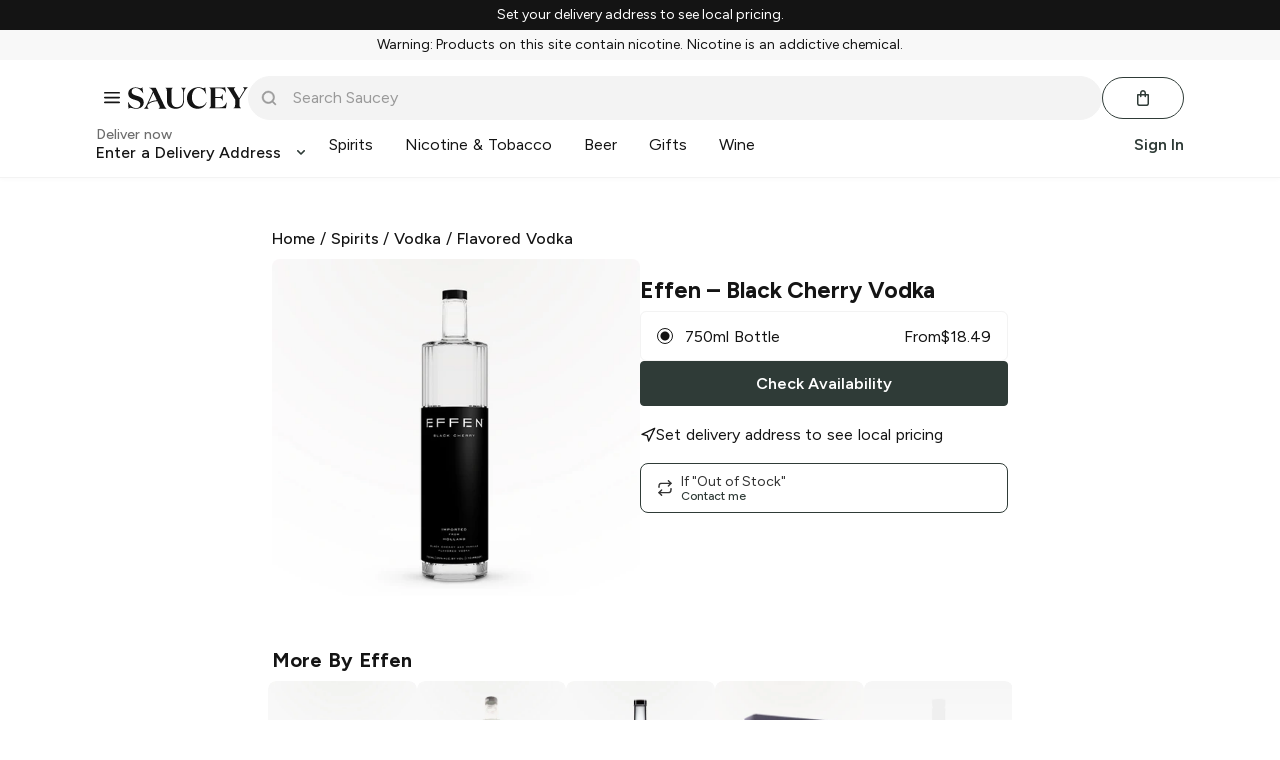

--- FILE ---
content_type: text/javascript; charset=utf-8
request_url: https://app.link/_r?sdk=web2.86.5&branch_key=key_live_icfHx2MTuQRz6knqnYyL6kjevEomXTNh&callback=branch_callback__0
body_size: 70
content:
/**/ typeof branch_callback__0 === 'function' && branch_callback__0("1543577273547095163");